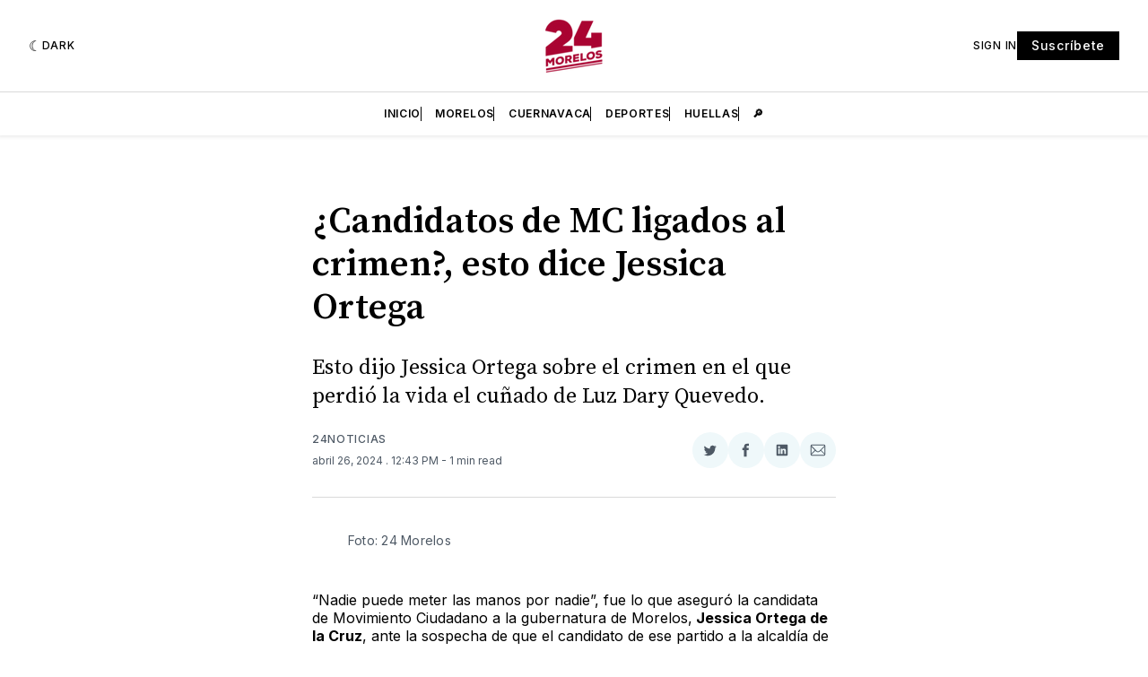

--- FILE ---
content_type: text/html; charset=utf-8
request_url: https://www.google.com/recaptcha/api2/aframe
body_size: 269
content:
<!DOCTYPE HTML><html><head><meta http-equiv="content-type" content="text/html; charset=UTF-8"></head><body><script nonce="jq0j_fKLBBZdal5jJkB6mQ">/** Anti-fraud and anti-abuse applications only. See google.com/recaptcha */ try{var clients={'sodar':'https://pagead2.googlesyndication.com/pagead/sodar?'};window.addEventListener("message",function(a){try{if(a.source===window.parent){var b=JSON.parse(a.data);var c=clients[b['id']];if(c){var d=document.createElement('img');d.src=c+b['params']+'&rc='+(localStorage.getItem("rc::a")?sessionStorage.getItem("rc::b"):"");window.document.body.appendChild(d);sessionStorage.setItem("rc::e",parseInt(sessionStorage.getItem("rc::e")||0)+1);localStorage.setItem("rc::h",'1769830714614');}}}catch(b){}});window.parent.postMessage("_grecaptcha_ready", "*");}catch(b){}</script></body></html>